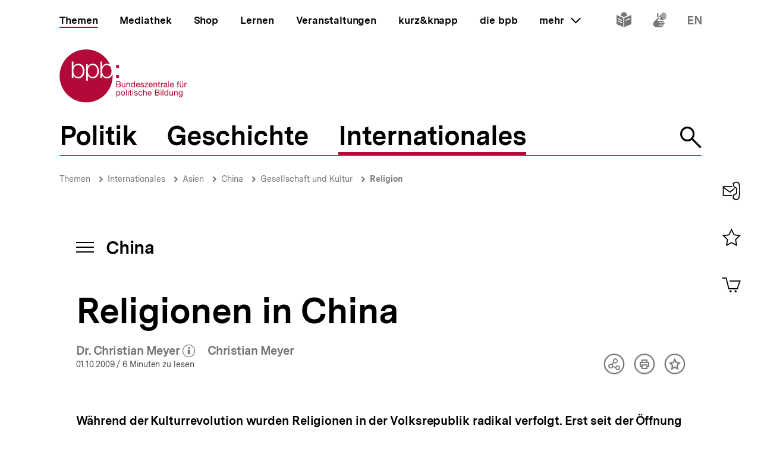

--- FILE ---
content_type: text/javascript
request_url: https://www.bpb.de/themes/custom/bpbtheme/assets/js/1888.d73c7418d71baf4aa614.js
body_size: 744
content:
"use strict";(self.webpackChunkbpb_2019=self.webpackChunkbpb_2019||[]).push([[1888],{81888:function(t,i,n){n.r(i),n.d(i,{default:function(){return a}});var e={props:{title:{type:String,required:!1},type:{type:String,required:!1},accordion:{type:Boolean,reqired:!1},expanded:{type:Boolean,reqired:!1}},data:function(){return{id:this._uid,isExpanded:this.expanded||!1}},computed:{iconKey:function(){return"law"===this.type?"i-paragraph":"definition"===this.type?"i-question-mark":"source"===this.type&&"i-sources"}},methods:{expand:function(){this.isExpanded=!this.isExpanded}}},a=(0,n(51900).Z)(e,(function(){var t=this,i=t._self._c;return i("div",{class:["insert insert--".concat(t.type?t.type:"no-type"),{"is-accordion":t.accordion}]},[t.accordion?i(t.$slots.heading[0].tag,{tag:"component",staticClass:"insert__heading"},[i("button",{staticClass:"insert__toggle",attrs:{id:"accordion-toggle-".concat(t.id),"aria-expanded":t.isExpanded?"true":"false","aria-controls":"accordion-content-".concat(t.id)},on:{click:t.expand}},[t.type?i("span",{staticClass:"insert__icon"},[i("bpb-icon",{attrs:{icon:t.iconKey,decorative:!0}})],1):t._e(),t._v(" "),i("u-render-vnodes",{attrs:{vnodes:t.$slots.heading[0].children}}),t._v(" "),t.accordion&&t.isExpanded?i("span",{staticClass:"insert__icon-arrow"},[i("bpb-icon",{attrs:{icon:"i-arrow-up--medium",decorative:!0}})],1):t.accordion?i("span",{staticClass:"insert__icon-arrow"},[i("bpb-icon",{attrs:{icon:"i-arrow-bottom--medium",decorative:!0}})],1):t._e()],1)]):i(t.$slots.heading[0].tag,{tag:"component",staticClass:"insert__heading",attrs:{id:"insert-heading-".concat(t.id)}},[t.type?i("span",{staticClass:"insert__icon"},[i("bpb-icon",{attrs:{icon:t.iconKey,decorative:!0}})],1):t._e(),t._v(" "),i("u-render-vnodes",{attrs:{vnodes:t.$slots.heading[0].children}}),t._v(" "),t.accordion&&t.isExpanded?i("span",{staticClass:"insert__icon-arrow"},[i("bpb-icon",{attrs:{icon:"i-arrow-up--medium",decorative:!0}})],1):t.accordion?i("span",{staticClass:"insert__icon-arrow"},[i("bpb-icon",{attrs:{icon:"i-arrow-bottom--medium",decorative:!0}})],1):t._e()],1),t._v(" "),t.accordion?i("u-transition-height",[i("section",{directives:[{name:"show",rawName:"v-show",value:t.isExpanded,expression:"isExpanded"}],staticClass:"insert__content",attrs:{id:"accordion-content-".concat(t.id),"aria-labelledby":"accordion-toggle-".concat(t.id)}},[t._t("content")],2)]):i("section",{staticClass:"insert__content",attrs:{"aria-labelledby":"insert-heading-".concat(t.id)}},[t._t("content")],2)],1)}),[],!1,null,null,null).exports}}]);
//# sourceMappingURL=1888.d73c7418d71baf4aa614.js.map